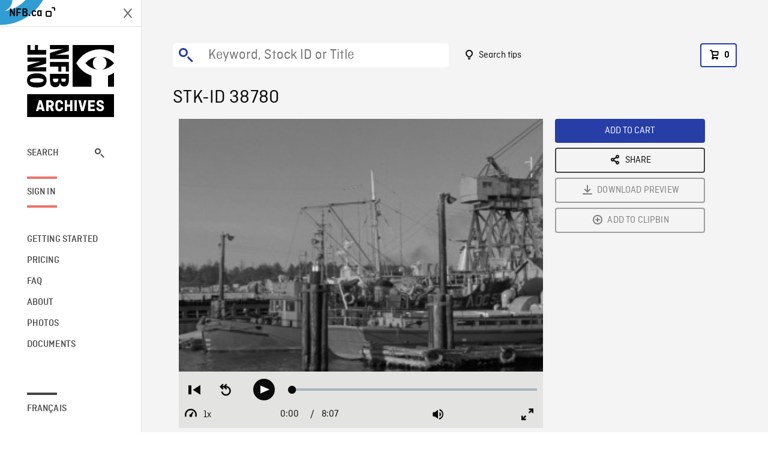

--- FILE ---
content_type: text/html; charset=utf-8
request_url: https://archives.nfb.ca/stockshot/38780/
body_size: 3065
content:


<!DOCTYPE html>
<html lang="en" class="brand-resize">
  <head>
    <!-- SEO Browser -->
    <meta charset="utf-8">
    <meta http-equiv="X-UA-Compatible" content="IE=edge">
    <meta name="viewport" content="width=device-width,initial-scale=1.0">

    <!-- SEO Robot -->
    <meta name="theme-color" content="#0085CA">
    <meta name="robots" content="index,follow">
    <meta name="googlebot" content="index,follow">

    
  





  <!-- SEO Title / Description / Alternate link -->
  <title>STK-ID 38780 - NFB Archives</title>
  <meta name="description" content="BOATING SHOTS of Halifax harbour moving by several destroyers and frigates of the Canadian Navy moored to jetties, destroyers; HMCS Fraser (233), HMCS Saint-Laurent (205), HMCS Margaree (230), HMCS Skeena (207),HMCS Saguenay (206). Frigates; HMCS Sussexvale (313), HMCS Saint-Therese (309), HMCS Beacon Hill (303), HMCS Jonquiere (318), HMCS New-Glasgow (315). Shots of the odd freighter and fishing boats, as camera ship slowly moves by." />
  <link rel="alternate" hreflang="fr" href="https://archives.onf.ca/plan/38780/" />

  <!-- Open Graph Share -->
  <meta property="og:title" content="STK-ID 38780">
  <meta property="og:description" content="BOATING SHOTS of Halifax harbour moving by several destroyers and frigates of the Canadian Navy moored to jetties, destroyers; HMCS Fraser (233), HMCS Saint-Laurent (205), HMCS Margaree (230), HMCS Skeena (207),HMCS Saguenay (206). Frigates; HMCS Sussexvale (313), HMCS Saint-Therese (309), HMCS Beacon Hill (303), HMCS Jonquiere (318), HMCS New-Glasgow (315). Shots of the odd freighter and fishing boats, as camera ship slowly moves by.">
  <meta property="og:site_name" content="NFB Archives">
  <meta property="og:locale" content="en">
  <meta property="og:type" content="website">
  
  <meta property="og:image" content="https://www3.nfb.ca/stk_hd_ana/VI58761.000/58-445-N-02/38780/38780_Thumbnails.jpg">
  

  <!-- Twitter Share -->
  <meta property="twitter:card'" content="summary_large_image">
  <meta property="twitter:title" content="STK-ID 38780">
  <meta property="twitter:description" content="BOATING SHOTS of Halifax harbour moving by several destroyers and frigates of the Canadian Navy moored to jetties, destroyers; HMCS Fraser (233), HMCS Saint-Laurent (205), HMCS Margaree (230), HMCS Skeena (207),HMCS Saguenay (206). Frigates; HMCS Sussexvale (313), HMCS Saint-Therese (309), HMCS Beacon Hill (303), HMCS Jonquiere (318), HMCS New-Glasgow (315). Shots of the odd freighter and fishing boats, as camera ship slowly moves by.">
  
  <meta property="twitter:image" content="https://www3.nfb.ca/stk_hd_ana/VI58761.000/58-445-N-02/38780/38780_Thumbnails.jpg">
  
  
  
  <meta name="google-site-verification" content="qDg4hGiuziyUtDG0mNfCghEatUmV7SKKQZw3bYbxy1Q" />
  




    <link href="/vue/css/chunk-vendors.a5d03586.css" rel="stylesheet"/>
	<link href="/vue/css/app.d83a5b3d.css" rel="stylesheet"/>
	<script defer="defer" src="/vue/js/chunk-vendors.08ed79bc0ad2f885.min.js"></script>
	<script defer="defer" src="/vue/js/app.d0589b7be1192aa6.min.js"></script>
	<script>window.GENERATED_BY_DJANGO = false</script>
	<link href="/vue/favicon.ico" rel="icon"/>

    <link href="https://dkyhanv6paotz.cloudfront.net/onfca-prod/archives/static/css/loader.0b12b3005727.css" rel="stylesheet">
    
<script type="application/ld+json">
  {
    "@context": "https://schema.org",
    "@type": "VideoObject",
    "name": "On the Job Training",
    "description": "BOATING SHOTS of Halifax harbour moving by several destroyers and frigates of the Canadian Navy moored to jetties, destroyers\u003B HMCS Fraser (233), HMCS Saint\u002DLaurent (205), HMCS Margaree (230), HMCS Skeena (207),HMCS Saguenay (206). Frigates\u003B HMCS Sussexvale (313), HMCS Saint\u002DTherese (309), HMCS Beacon Hill (303), HMCS Jonquiere (318), HMCS New\u002DGlasgow (315). Shots of the odd freighter and fishing boats, as camera ship slowly moves by.",
    
    "thumbnailUrl": "https://www3.nfb.ca/stk_hd_ana/VI58761.000/58-445-N-02/38780/38780_Thumbnails.jpg",
    
    
    "duration": "PT0H8M7S",
    
    "contentUrl": "https://archives.nfb.ca/stockshots/videos/VI58761.000/58-445-N-02/38780/38780_WorkingCopy.mov",
    "uploadDate": "1958"
  }
</script>

  </head>
  <body class="no-js forceScrollY">
    <div id="app">
      
<h1>STK-ID 38780</h1>
<video controls poster="https://www3.nfb.ca/stk_hd_ana/VI58761.000/58-445-N-02/38780/38780_Thumbnails.jpg">
  <source src="https://archives.nfb.ca/stockshots/videos/VI58761.000/58-445-N-02/38780/38780_WorkingCopy.mov">
</video>

<p>BOATING SHOTS of Halifax harbour moving by several destroyers and frigates of the Canadian Navy moored to jetties, destroyers; HMCS Fraser (233), HMCS Saint-Laurent (205), HMCS Margaree (230), HMCS Skeena (207),HMCS Saguenay (206). Frigates; HMCS Sussexvale (313), HMCS Saint-Therese (309), HMCS Beacon Hill (303), HMCS Jonquiere (318), HMCS New-Glasgow (315). Shots of the odd freighter and fishing boats, as camera ship slowly moves by.</p>
<h2>DETAILS</h2>
<dl>
  <dt>Excerpt from</dt>
  <dd>On the Job Training</dd>

  
  <dt>Location</dt>
  <dd>Halifax</dd>
  

  
  <dt>Year</dt>
  <dd>1958</dd>
  

  
  <dt>Collection</dt>
  <dd>National Film Board</dd>
  

  

  
  <dt>Available formats</dt>
  <dd>Reel 35 mm, HDCAM SR, Digital Video Disk</dd>
  

  
  <dt>Shooting format</dt>
  <dd>35mm dupe neg b&amp;w, HDCAM SR 23.98fps, 16mm eastman color neg</dd>
  

  
  <dt>Aspect ratio</dt>
  <dd>4/3, ANAMORPHIC_4/3</dd>
  

  
  <dt>Available resolutions</dt>
  <dd>1920 x 1080</dd>
  
</dl>

    </div>

    
<div id="archives-loader">
  <div class="logo">
    <img src="https://dkyhanv6paotz.cloudfront.net/onfca-prod/archives/static/archives-logo-v.2ed2b7370d04.svg" />
  </div>
</div>
    

<script>
window.VUE_APP_META_I18N = {
  "suffix": " - NFB Archives",
  "default": {
    "title": "NFB Archives",
    "description": "Our extensive stock footage and photos collection spans a wealth of content from Canada and around the world. Need colour footage of World War II? Climate change in the Arctic? You’ve come to the right place.\u000ACapturing over a century of history, our files and film reels are impeccably preserved, allowing for custom transfers to any resolution: SD, HD, 4K, 8K, etc."
  },
  "stockshot": {
    "title": "STK-ID {id}"
  },
  "search": {
    "title": "Search",
    "description": "Find the perfect shot with the NFB Archives advanced search tool. You can search by keywords, location, date or specific shot ID, and select multiple filters to better narrow down your results."
  },
  "cart": {
    "title": "Cart",
    "description": "Add NFB Archives stock footage to your cart to start the ordering process."
  },
  "request_list": {
    "title": "Your licence requests",
    "description": "Access the request history of your NFB Archives stock footage orders."
  },
  "request_detail": {
    "title": "Request",
    "description": "Start the ordering process by filling out the NFB Archives order request form, and then sending it to our sales agents."
  },
  "clipbin_list": {
    "title": "Clipbins",
    "description": "View all your clipbins from the NFB Archives website, and manage your different stock footage projects."
  },
  "clipbin_detail": {
    "title": "Clipbin",
    "description": "Create a clipbin to manage a project and to organize your shots on the NFB Archives stock footage platform."
  },
  "calculator": {
    "title": "Pricing calculator",
    "description": "Use the NFB Archives calculator to estimate the per\u002Dsecond price of the desired licence rights of your next stock footage order."
  },
  "404": {
    "title": "404",
    "description": "The page you are trying to reach cannot be found. Contact NFB Archives to draw this error to our attention."
  }
}
</script>

    <script src="https://dkyhanv6paotz.cloudfront.net/onfca-prod/archives/static/js/loader.1015c52469a2.js"></script>
    

    <script>
      window.VUE_APP_GTM_ID = "GTM-NMCS2FB"
      window.VUE_APP_GTM_SECOND_ID = "GTM-NLQ6TKD"
      window.VUE_APP_THUMBNAIL_PATTERN = "https://dkyhanv6paotz.cloudfront.net/live/fit-in/{width}x{height}/{path}"
      window.VUE_APP_GTM_USER_ID = ""
      window.ARCHIVES_CLIENT_ID = "013331"
      
      window.GENERATED_BY_DJANGO = true
    </script>
  </body>
</html>
